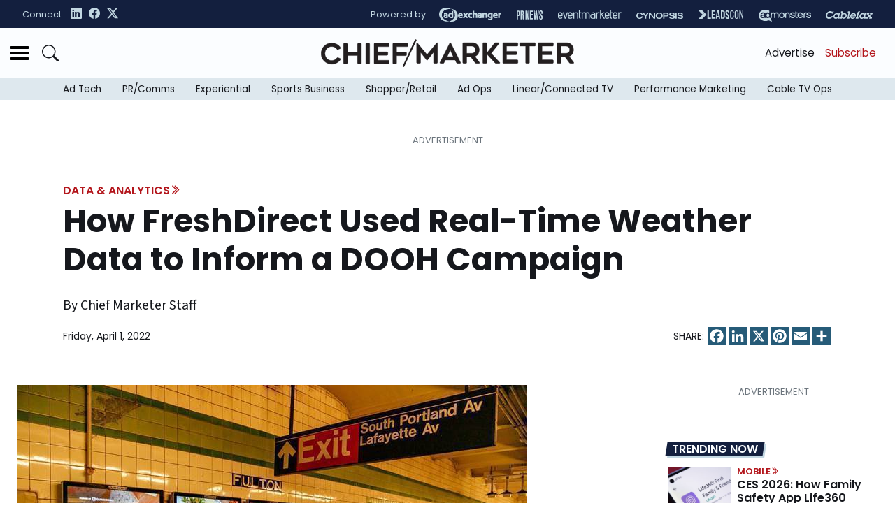

--- FILE ---
content_type: text/html; charset=utf-8
request_url: https://www.google.com/recaptcha/api2/aframe
body_size: 266
content:
<!DOCTYPE HTML><html><head><meta http-equiv="content-type" content="text/html; charset=UTF-8"></head><body><script nonce="38lxncIMsek7VDac_37ztg">/** Anti-fraud and anti-abuse applications only. See google.com/recaptcha */ try{var clients={'sodar':'https://pagead2.googlesyndication.com/pagead/sodar?'};window.addEventListener("message",function(a){try{if(a.source===window.parent){var b=JSON.parse(a.data);var c=clients[b['id']];if(c){var d=document.createElement('img');d.src=c+b['params']+'&rc='+(localStorage.getItem("rc::a")?sessionStorage.getItem("rc::b"):"");window.document.body.appendChild(d);sessionStorage.setItem("rc::e",parseInt(sessionStorage.getItem("rc::e")||0)+1);localStorage.setItem("rc::h",'1769465930576');}}}catch(b){}});window.parent.postMessage("_grecaptcha_ready", "*");}catch(b){}</script></body></html>

--- FILE ---
content_type: text/javascript
request_url: https://polo.feathr.co/v1/analytics/match/script.js?a_id=57c6ecd28e8027438e824e4c&pk=feathr
body_size: -280
content:
(function (w) {
    
        
    if (typeof w.feathr === 'function') {
        w.feathr('integrate', 'ttd', '6977e848317db90002fe41cc');
    }
        
        
    if (typeof w.feathr === 'function') {
        w.feathr('match', '6977e848317db90002fe41cc');
    }
        
    
}(window));